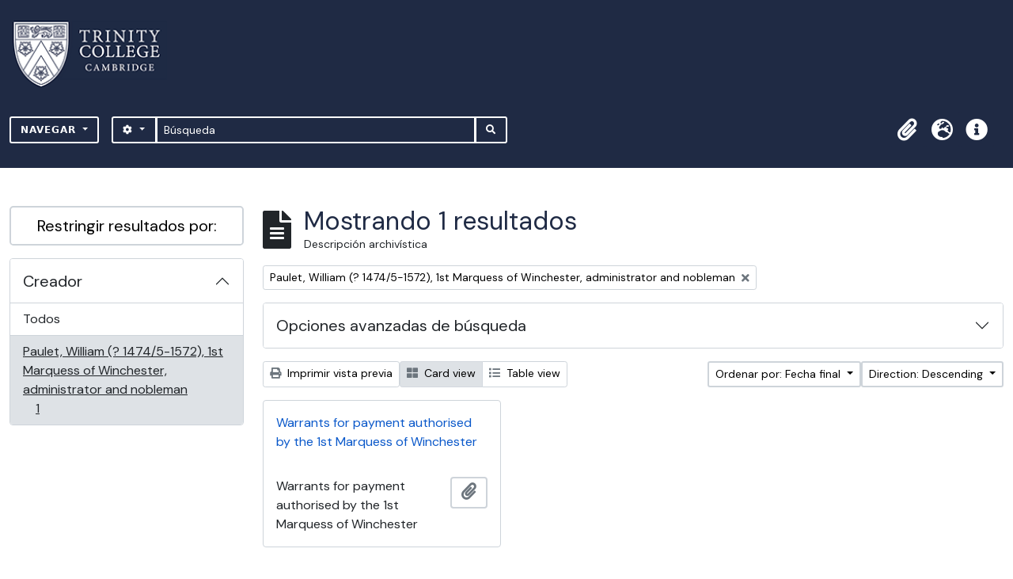

--- FILE ---
content_type: application/javascript
request_url: https://archives.trin.cam.ac.uk/plugins/arDominionB5Plugin/max_files/js/messaging.js
body_size: 4758
content:
// Get height of document
function getDocHeight(doc) {
  doc = doc || document
  // from http://stackoverflow.com/questions/1145850/get-height-of-entire-document-with-javascript
  var body = doc.body,
    html = doc.documentElement

  var height = Math.max(html.scrollHeight, html.offsetHeight)
  console.log("body-scrollHeight: " + html.scrollHeight)
  console.log("html-offsetHeight: " + html.offsetHeight)
  // return height + height / 20
  return height - 3
}

// send docHeight onload
function sendDocHeightMsg(e) {
  var ht = getDocHeight()
  console.log("doc height sent by atom: " + ht)
  parent.postMessage(JSON.stringify({ docHeight: 0 }), "*")
  parent.postMessage(JSON.stringify({ docHeight: ht }), "*")
}

function sendDocHeightMsgHierarchy(e) {
  var ht = getDocHeight()
  console.log("hierarchy doc height sent by atom: " + ht + 300)
  parent.postMessage(JSON.stringify({ docHeight: ht + 300 }), "*")
}

function sendDocHeightMsgVideo(e) {
  var ht = getDocHeight()
  console.log("video doc height sent by atom: " + ht)
  parent.postMessage(JSON.stringify({ docHeightVideo: "100vh" }), "*")
}

document.addEventListener("DOMContentLoaded", () => {
  const anchorElements = document.querySelectorAll("a")
  const buttonElements = document.querySelectorAll("button")
  const mainColumn = document.querySelector(":root #main-column")
  const wrapperElement = document.querySelector(":root #wrapper")

  let mainColumnLastHeight = mainColumn
    ? getComputedStyle(mainColumn).height
    : null
  let wrapperElementLastHeight = wrapperElement
    ? getComputedStyle(wrapperElement).height
    : null

  if (anchorElements) {
    anchorElements.forEach((anchor) => {
      anchor.addEventListener("click", () => {
        console.log("anchor clicked 2023 1")
        setTimeout(() => {
          sendDocHeightMsg("load")
        }, 499)
      })
    })
  }

  if (buttonElements) {
    buttonElements.forEach((button) => {
      button.addEventListener("click", () => {
        console.log("button clicked 2023 1")
        setTimeout(() => {
          sendDocHeightMsg("load")
        }, 500)
      })
    })
  }

  const checkForChanges = () => {
    if (
      mainColumn &&
      getComputedStyle(mainColumn).height !== mainColumnLastHeight
    ) {
      mainColumnLastHeight = getComputedStyle(mainColumn).height
      sendDocHeightMsg("load")
      console.log("mainColumn changed")
    }

    if (
      wrapperElement &&
      getComputedStyle(wrapperElement).height !== wrapperElementLastHeight
    ) {
      wrapperElementLastHeight = getComputedStyle(wrapperElement).height
      sendDocHeightMsg("load")
      console.log("wrapperElement changed")
    }

    setTimeout(checkForChanges, 1000)
  }

  checkForChanges()
})

// jQuery(document).ready(function () {
//   jQuery("a").click(function (e) {
//     console.log("anchor clicked 2023 1")
//     setTimeout(function () {
//       sendDocHeightMsg("load")
//     }, 499)
//   })

//   jQuery("button").click(function (e) {
//     console.log("button clicked 2023 1")
//     setTimeout(function () {
//       sendDocHeightMsg("load")
//     }, 500)
//   })

//   // send new window height when element height is changed (specifically example fond tree view)
//   var mainColumn = jQuery(":root").find("#main-column")
//   var mainColumnLastHeight = jQuery(":root").find("#main-column").css("height")
//   var wrapperElement = jQuery(":root").find("#wrapper")
//   var wrapperElementLastHeight = jQuery(":root").find("#wrapper").css("height")

//   function checkForChanges() {
//     if (mainColumn.css("height") != mainColumnLastHeight) {
//       mainColumnLastHeight = mainColumn.css("height")
//       sendDocHeightMsg("load")
//       // sendDocHeightMsgVideo("load")
//       console.log("mainColumn changed")
//     }
//     if (wrapperElement.css("height") != wrapperElementLastHeight) {
//       wrapperElementLastHeight = wrapperElement.css("height")
//       sendDocHeightMsg("load")
//       // sendDocHeightMsgVideo("load")
//       console.log("wrapperElement changed")
//     }

//     setTimeout(checkForChanges, 1000)
//   }

//   checkForChanges()
// })

// assign onload handler
if (window.addEventListener) {
  // window.addEventListener('load', sendDocHeightMsg, false);
  window.addEventListener("load", sendDocHeightMsg, true)
  // window.addEventListener("load", sendDocHeightMsgVideo, true)

  //   alert('addEventListener');
} else if (window.attachEvent) {
  // ie8
  window.attachEvent("onload", sendDocHeightMsg)
  // window.attachEvent("onload", sendDocHeightMsgVideo)
  //   alert('attachEventr ie 8');
}
